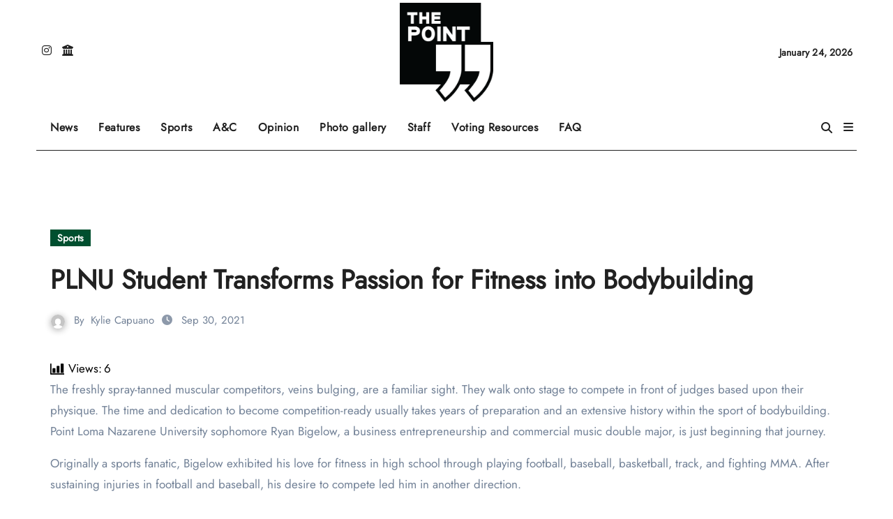

--- FILE ---
content_type: text/html; charset=utf-8
request_url: https://www.google.com/recaptcha/api2/aframe
body_size: 269
content:
<!DOCTYPE HTML><html><head><meta http-equiv="content-type" content="text/html; charset=UTF-8"></head><body><script nonce="NgfPPfF2pRz9NaGk9URjvQ">/** Anti-fraud and anti-abuse applications only. See google.com/recaptcha */ try{var clients={'sodar':'https://pagead2.googlesyndication.com/pagead/sodar?'};window.addEventListener("message",function(a){try{if(a.source===window.parent){var b=JSON.parse(a.data);var c=clients[b['id']];if(c){var d=document.createElement('img');d.src=c+b['params']+'&rc='+(localStorage.getItem("rc::a")?sessionStorage.getItem("rc::b"):"");window.document.body.appendChild(d);sessionStorage.setItem("rc::e",parseInt(sessionStorage.getItem("rc::e")||0)+1);localStorage.setItem("rc::h",'1769254654919');}}}catch(b){}});window.parent.postMessage("_grecaptcha_ready", "*");}catch(b){}</script></body></html>